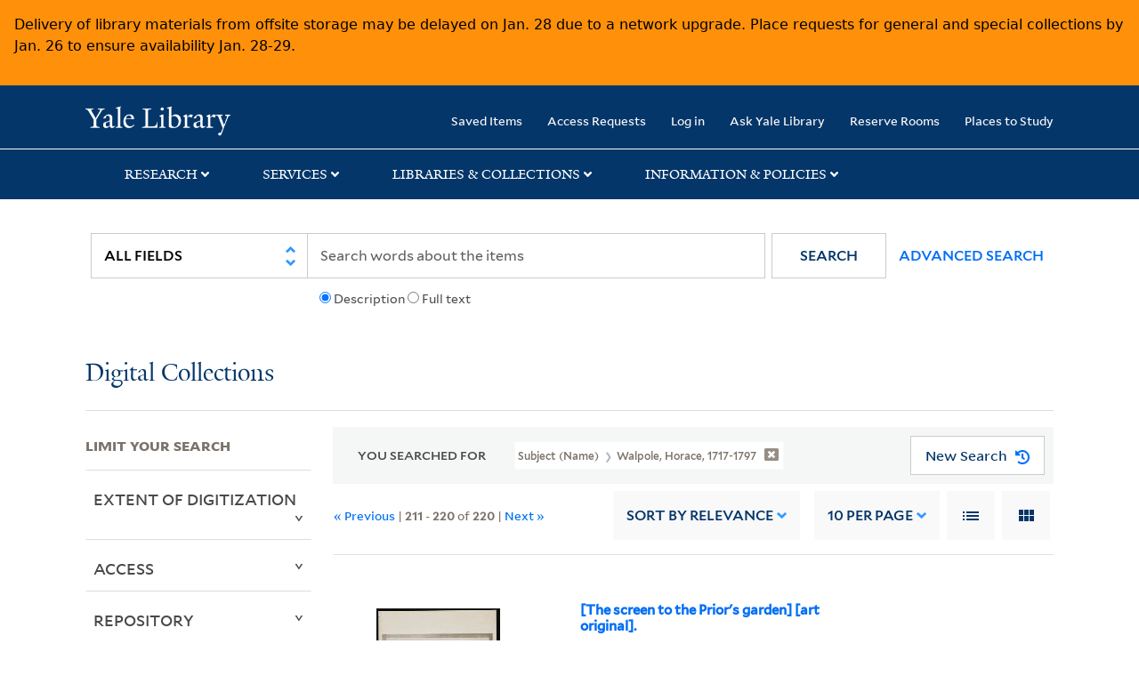

--- FILE ---
content_type: text/html; charset=utf-8
request_url: https://collections.library.yale.edu/catalog/range_limit?f%5BsubjectName_ssim%5D%5B%5D=Walpole%2C+Horace%2C+1717-1797&page=22&range_end=1919&range_field=year_isim&range_start=1730
body_size: 813
content:
<ul class="facet-values list-unstyled ">
  <li><span class="facet-label"><a class="facet-select" rel="nofollow" href="/catalog?f%5BsubjectName_ssim%5D%5B%5D=Walpole%2C+Horace%2C+1717-1797&amp;range%5Byear_isim%5D%5Bbegin%5D=1730&amp;range%5Byear_isim%5D%5Bend%5D=1739&amp;range_end=1919&amp;range_field=year_isim&amp;range_start=1730"><span class="from" data-blrl-begin="1730">1730</span> to <span class="to" data-blrl-end="1739">1739</span></a></span><span class="facet-count">1</span></li><li><span class="facet-label"><a class="facet-select" rel="nofollow" href="/catalog?f%5BsubjectName_ssim%5D%5B%5D=Walpole%2C+Horace%2C+1717-1797&amp;range%5Byear_isim%5D%5Bbegin%5D=1740&amp;range%5Byear_isim%5D%5Bend%5D=1759&amp;range_end=1919&amp;range_field=year_isim&amp;range_start=1730"><span class="from" data-blrl-begin="1740">1740</span> to <span class="to" data-blrl-end="1759">1759</span></a></span><span class="facet-count">22</span></li><li><span class="facet-label"><a class="facet-select" rel="nofollow" href="/catalog?f%5BsubjectName_ssim%5D%5B%5D=Walpole%2C+Horace%2C+1717-1797&amp;range%5Byear_isim%5D%5Bbegin%5D=1760&amp;range%5Byear_isim%5D%5Bend%5D=1779&amp;range_end=1919&amp;range_field=year_isim&amp;range_start=1730"><span class="from" data-blrl-begin="1760">1760</span> to <span class="to" data-blrl-end="1779">1779</span></a></span><span class="facet-count">28</span></li><li><span class="facet-label"><a class="facet-select" rel="nofollow" href="/catalog?f%5BsubjectName_ssim%5D%5B%5D=Walpole%2C+Horace%2C+1717-1797&amp;range%5Byear_isim%5D%5Bbegin%5D=1780&amp;range%5Byear_isim%5D%5Bend%5D=1799&amp;range_end=1919&amp;range_field=year_isim&amp;range_start=1730"><span class="from" data-blrl-begin="1780">1780</span> to <span class="to" data-blrl-end="1799">1799</span></a></span><span class="facet-count">150</span></li><li><span class="facet-label"><a class="facet-select" rel="nofollow" href="/catalog?f%5BsubjectName_ssim%5D%5B%5D=Walpole%2C+Horace%2C+1717-1797&amp;range%5Byear_isim%5D%5Bbegin%5D=1800&amp;range%5Byear_isim%5D%5Bend%5D=1819&amp;range_end=1919&amp;range_field=year_isim&amp;range_start=1730"><span class="from" data-blrl-begin="1800">1800</span> to <span class="to" data-blrl-end="1819">1819</span></a></span><span class="facet-count">10</span></li><li><span class="facet-label"><a class="facet-select" rel="nofollow" href="/catalog?f%5BsubjectName_ssim%5D%5B%5D=Walpole%2C+Horace%2C+1717-1797&amp;range%5Byear_isim%5D%5Bbegin%5D=1820&amp;range%5Byear_isim%5D%5Bend%5D=1839&amp;range_end=1919&amp;range_field=year_isim&amp;range_start=1730"><span class="from" data-blrl-begin="1820">1820</span> to <span class="to" data-blrl-end="1839">1839</span></a></span><span class="facet-count">10</span></li><li><span class="facet-label"><a class="facet-select" rel="nofollow" href="/catalog?f%5BsubjectName_ssim%5D%5B%5D=Walpole%2C+Horace%2C+1717-1797&amp;range%5Byear_isim%5D%5Bbegin%5D=1840&amp;range%5Byear_isim%5D%5Bend%5D=1859&amp;range_end=1919&amp;range_field=year_isim&amp;range_start=1730"><span class="from" data-blrl-begin="1840">1840</span> to <span class="to" data-blrl-end="1859">1859</span></a></span><span class="facet-count">2</span></li><li><span class="facet-label"><a class="facet-select" rel="nofollow" href="/catalog?f%5BsubjectName_ssim%5D%5B%5D=Walpole%2C+Horace%2C+1717-1797&amp;range%5Byear_isim%5D%5Bbegin%5D=1860&amp;range%5Byear_isim%5D%5Bend%5D=1879&amp;range_end=1919&amp;range_field=year_isim&amp;range_start=1730"><span class="from" data-blrl-begin="1860">1860</span> to <span class="to" data-blrl-end="1879">1879</span></a></span><span class="facet-count">0</span></li><li><span class="facet-label"><a class="facet-select" rel="nofollow" href="/catalog?f%5BsubjectName_ssim%5D%5B%5D=Walpole%2C+Horace%2C+1717-1797&amp;range%5Byear_isim%5D%5Bbegin%5D=1880&amp;range%5Byear_isim%5D%5Bend%5D=1899&amp;range_end=1919&amp;range_field=year_isim&amp;range_start=1730"><span class="from" data-blrl-begin="1880">1880</span> to <span class="to" data-blrl-end="1899">1899</span></a></span><span class="facet-count">3</span></li><li><span class="facet-label"><a class="facet-select" rel="nofollow" href="/catalog?f%5BsubjectName_ssim%5D%5B%5D=Walpole%2C+Horace%2C+1717-1797&amp;range%5Byear_isim%5D%5Bbegin%5D=1900&amp;range%5Byear_isim%5D%5Bend%5D=1919&amp;range_end=1919&amp;range_field=year_isim&amp;range_start=1730"><span class="from" data-blrl-begin="1900">1900</span> to <span class="to" data-blrl-end="1919">1919</span></a></span><span class="facet-count">1</span></li>
</ul>

